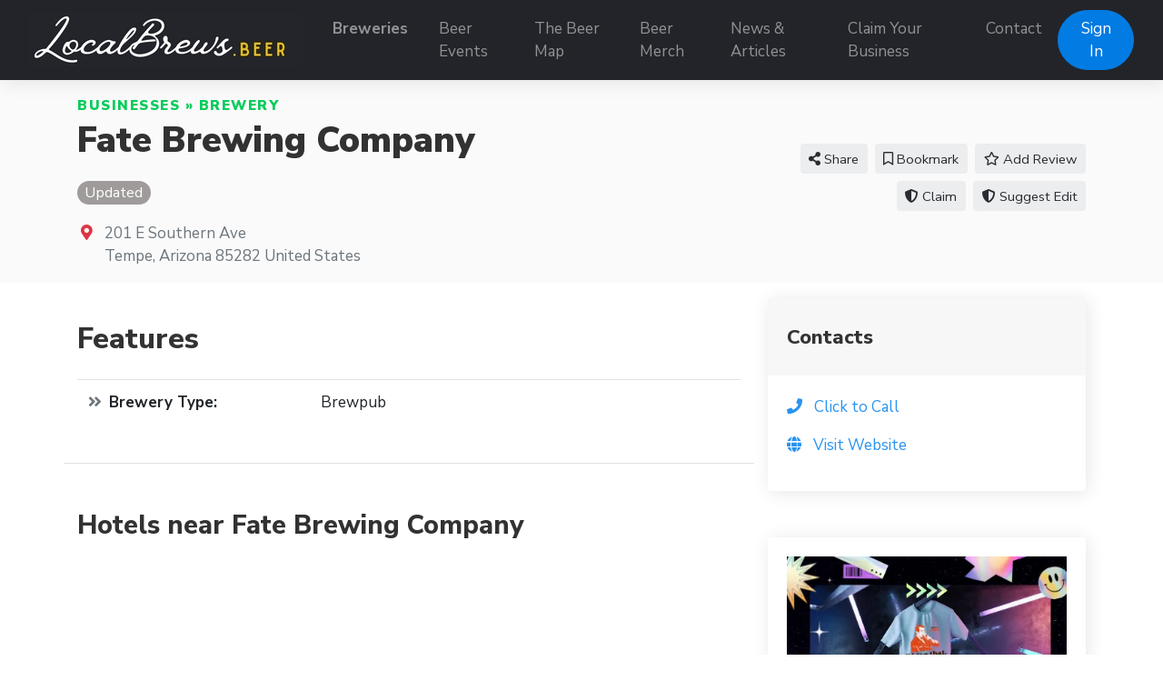

--- FILE ---
content_type: text/html; charset=UTF-8
request_url: https://localbrews.beer/businesses/fate-brewing-company
body_size: 7493
content:
<!doctype html>
<html lang="en" dir="ltr">
    <head>
        <meta charset="utf-8">
        <meta name="viewport" content="width=device-width, initial-scale=1">
        <title>Fate Brewing Company in Tempe - LocalBrews.Beer</title>
                                    <meta property="og:site_name" content="LocalBrews.Beer - Find Local Breweries and Beer Events">
                                                <meta property="og:title" content="Fate Brewing Company">
                                                                    <meta property="og:type" content="business:business">
                                                <meta property="og:url" content="https://localbrews.beer/businesses/fate-brewing-company">
                                                <meta name="geo.position" content="33.392538;-111.936477">
                                                <meta property="place:location:latitude" content="33.392538">
                                                <meta property="place:location:longitude" content="-111.936477">
                                                <meta property="og:image" content="https://localbrews.beer/assets/placeholder.png">
                                                <meta property="og:image:type" content="image/png">
                                                <meta property="og:image:alt" content="Fate Brewing Company Logo">
                                                <meta name="title" content="Fate Brewing Company in Tempe - LocalBrews.Beer">
                                                                    <link rel="stylesheet" href="https://localbrews.beer/js/bootstrap/ltr/bootstrap.min.css">
        <link rel="stylesheet" href="https://localbrews.beer/js/fontawesome/css/all.css">
        <link href="https://localbrews.beer/js/swiper/css/swiper.min.css" rel="stylesheet">
<link href="https://localbrews.beer/js/simplelightbox/simplelightbox.min.css" rel="stylesheet">
<link rel="stylesheet" href="https://localbrews.beer/js/leaflet/leaflet.css" />
<link rel="stylesheet" href="https://localbrews.beer/js/leaflet-fullscreen/leaflet.fullscreen.css" />
<link rel="stylesheet" href="https://localbrews.beer/js/leaflet-markers/L.Icon.FontAwesome.css" />
        <link rel="preconnect" href="https://fonts.googleapis.com">
        <link rel="preconnect" href="https://fonts.gstatic.com" crossorigin>
        <link rel="stylesheet" href="https://fonts.googleapis.com/css2?family=Nunito+Sans:wght@300;400;600;700;800;900&family=Open+Sans:wght@300;400;600;700;800;900&family=Ubuntu:wght@300;400;600;700;800;900&family=Quicksand:wght@300;400;600;700;800;900&display=swap">
        <link rel="stylesheet" href="https://localbrews.beer/css/default/style.css?rev=17">
        <script src="https://localbrews.beer/js/jquery/jquery.min.js" type="bfee9ed639a2e7960c5a7ab9-text/javascript"></script>
        
<!-- Global site tag (gtag.js) - Google Analytics -->
<script async src="https://www.googletagmanager.com/gtag/js?id=G-6CCDLSRLDC" type="bfee9ed639a2e7960c5a7ab9-text/javascript"></script>
<script type="bfee9ed639a2e7960c5a7ab9-text/javascript">
  window.dataLayer = window.dataLayer || [];
  function gtag(){dataLayer.push(arguments);}
  gtag('js', new Date());

  gtag('config', 'G-6CCDLSRLDC');
</script>

<script src="https://widgets.leadconnectorhq.com/loader.js" data-resources-url="https://widgets.leadconnectorhq.com/chat-widget/loader.js" data-widget-id="6799b22fae907c6f4257f994" type="bfee9ed639a2e7960c5a7ab9-text/javascript"> 
 </script>    </head>
    <body class="ltr">
<header class="widget header-widget navbar-top">
    <nav class="navbar navbar-expand-lg navbar-dark bg-dark shadow-md">
        <div class="container-fluid">
            <a class="navbar-brand" href="https://localbrews.beer/">
            <img src="https://localbrews.beer/media/35/small/localbrews-sig-logo-300-60-px.jpg?v=1" alt="LocalBrews.Beer - Find Local Breweries and Beer Events">            </a>
            <button class="navbar-toggler" type="button" data-toggle="collapse" data-target="#navbarCollapse"
                aria-controls="navbarCollapse" aria-expanded="false" aria-label="Toggle navigation">
                <i class="fas fa-bars"></i>
            </button>
            <div class="collapse navbar-collapse" id="navbarCollapse">
                <ul class="navbar-nav mx-auto">
                <li class="nav-item highlighted-item"><a class="nav-link" href="https://localbrews.beer/businesses/brewery" target="_self">Breweries</a></li><li class="nav-item"><a class="nav-link" href="https://localbrews.beer/events" target="_self">Beer Events</a></li><li class="nav-item"><a class="nav-link" href="https://localbrews.beer/map" target="_self">The Beer Map</a></li><li class="nav-item"><a class="nav-link" href="https://beermerch.localbrews.beer" target="_blank">Beer Merch</a></li><li class="nav-item"><a class="nav-link" href="https://localbrews.beer/news-articles" target="_self">News &amp; Articles</a></li><li class="nav-item"><a class="nav-link" href="https://localbrews.beer/claim" target="_self">Claim Your Business</a></li><li class="nav-item"><a class="nav-link" href="https://localbrews.beer/contact" target="_self">Contact</a></li>                </ul>
                                <div class="d-flex align-items-center justify-content-between justify-content-lg-end">
                    <ul class="navbar-nav">
                        <li class="nav-item">
                                                            <a class="btn btn-round btn-primary" href="https://localbrews.beer/account/login">Sign In</a>
                                                    </li>
                    </ul>
                </div>
                            </div>
        </div>
    </nav>
</header><script type="bfee9ed639a2e7960c5a7ab9-text/javascript">
    $(document).ready(function() {
        var swiper = new Swiper('.listing-gallery-slider', {
            effect: 'slide',
            spaceBetween: 0,
            speed: 2000,
            autoplay: {
                        delay: 5000,
                    },            
            navigation: {
                nextEl: '.swiper-button-next',
                prevEl: '.swiper-button-prev',
            },  
            breakpoints: {
                768: {
                    slidesPerView: 3,
                },
                0: {
                    slidesPerView: 1,
                }
            }
        });
    });
    </script><div itemscope itemtype="http://schema.org/LocalBusiness">
    <section class="widget listing-widget bg-light py-3">
        <div class="container">
            <div class="row align-items-center">
                <div class="col-12 col-lg-8">
                    <p class="text-caption link-success text-uppercase text-black display-11 l-space-1 mb-1">
                        <a href="https://localbrews.beer/businesses">Businesses</a> &raquo; <a href="https://localbrews.beer/businesses/brewery">Brewery</a>                    </p>
                    <h1 class="display-3 text-black mb-3">
                        <span itemprop="name">Fate Brewing Company</span>                    </h1>
                    <div class="display-8 mb-3">
                                                                                                    <span class="badge badge-pill text-sm badge-secondary">Updated</span>
                                                                                            </div>
                                                                <div class="d-flex align-items-baseline">
                            <div>
                                <i class="fas fa-map-marker-alt text-danger fa-fw"></i>
                            </div>
                            <div class="ml-2 text-secondary">
                                                                <div itemprop="address" itemscope itemtype="http://schema.org/PostalAddress">
                                    <span itemprop="streetAddress">201 E Southern Ave</span><br />
<span itemprop="addressLocality">Tempe</span>, <span itemprop="addressRegion">Arizona</span> <span itemprop="postalCode">85282</span> <span itemprop="addressCountry">United States</span>                                </div>
                                                            </div>
                        </div>
                                    </div>
                <div class="col-12 col-lg-4 text-center text-lg-right mt-5 mt-lg-0">
                                        <div class="share-button btn btn-light btn-sm ml-1 mb-2 position-relative">
                        <i class="fas fa-share-alt"></i> Share                        <div class="share-popup-screen"></div>
                        <div class="share-popup-wrapper">
                            <ul class="list-inline share-popup shadow-md">
                                <li class="list-inline-item">
                                    <a href="https://www.facebook.com/sharer/sharer.php?u=https://localbrews.beer/businesses/fate-brewing-company" class="share-link btn btn-circle btn-icn btn-facebook" target="_blank" title="Share on Facebook">
                                        <i class="fab fa-facebook-f"></i>
                                    </a>
                                </li>
                                <li class="list-inline-item">
                                    <a href="https://twitter.com/intent/tweet?text=Fate+Brewing+Company+in+Tempe+-+LocalBrews.Beer&url=https://localbrews.beer/businesses/fate-brewing-company" class="share-link btn btn-circle btn-icn btn-twitter" target="_blank" title="Share on Twitter">
                                        <i class="fab fa-twitter"></i>
                                    </a>
                                </li>
                                <li class="list-inline-item">
                                    <a href="https://www.linkedin.com/sharing/share-offsite/?url=https://localbrews.beer/businesses/fate-brewing-company" class="share-link btn btn-circle btn-icn btn-linkedin-in" target="_blank" title="Share on LinkedIn">
                                        <i class="fab fa-linkedin-in"></i>
                                    </a>
                                </li>
                                <li class="list-inline-item">
                                    <a href="https://pinterest.com/pin/create/button/?url=https://localbrews.beer/businesses/fate-brewing-company" class="share-link btn btn-circle btn-icn btn-pinterest" target="_blank" title="Share on Pinterest">
                                        <i class="fab fa-pinterest"></i>
                                    </a>
                                </li>
                                <li class="list-inline-item">
                                    <a href="https://www.reddit.com/submit?title=Fate Brewing Company&url=https://localbrews.beer/businesses/fate-brewing-company" class="share-link btn btn-circle btn-icn btn-reddit" target="_blank" title="Share on Reddit">
                                        <i class="fab fa-reddit"></i>
                                    </a>
                                </li>
                            </ul>
                        </div>
                    </div>
                                                                                            <a href="https://localbrews.beer/account/login" class="btn btn-light btn-sm ml-1 mb-2">            <i class="far fa-bookmark"></i> Bookmark    </a>
                                                                                                                    <a href="https://localbrews.beer/businesses/fate-brewing-company/add-review" class="btn btn-light btn-sm ml-1 mb-2"><i class="far fa-star"></i> Add Review</a>
                                                                                        <a href="https://localbrews.beer/businesses/fate-brewing-company/claim" class="btn btn-light btn-sm ml-1 mb-2"><i class="fas fa-shield-alt"></i> Claim</a>
                                                            <a href="https://localbrews.beer/submitcorrection" class="btn btn-light btn-sm ml-1 mb-2"><i class="fas fa-shield-alt"></i> Suggest Edit</a>
                </div>
            </div>
        </div>
    </section>
    <section class="widget listing-widget-body bg-white pb-6">
        <div class="container">
            <div class="row">
                <div class="col-12 py-3">
                    <div class="row">
                        <div class="col-12 col-lg-8">
                            <div class="row">
                                                                                                                                                                                                                                                                                                                                                                                                                                                                                                                                                                                                                                                                                                                                                                        <div class="col-12 mb-4 py-4 border-bottom">
                                        <h3 class="display-5 text-bold mb-4">Features</h3>
                                        <div class="table-responsive">
                                            <table class="table">
                                                <tbody>
                                                    
                                            <tr>
                                                <th scope="row" class="w-35 pl-2"><i class="fas fa-angle-double-right fa-fw text-secondary"></i> Brewery Type:</th>
                                                <td class="pr-0">Brewpub</td>
                                            </tr>
                                                                                            </tbody>
                                            </table>
                                        </div>
                                    </div>
                                
                                                                                                                                                                                                                                            <div class="col-12 mb-4 border-bottom py-4">
                                        <h6 class="display-6 text-bold mb-4">Hotels near Fate Brewing Company</h6>
                                        <script id="stay22-script" type="bfee9ed639a2e7960c5a7ab9-text/javascript">
                                            document.addEventListener("DOMContentLoaded", function(e) {
                                                var settings22 = {
                                                    width: '100%',
                                                    height: '400px'
                                                };

                                                var s22obj = {
                                                    aid: 'localbrewsbeer',
                                                    lat: '33.392538',
                                                    lng: '-111.936477',
                                                                                                        maincolor: '545459'
                                                };

                                                var params22=''; for (var key in s22obj){if (params22){params22 +='&';}params22 +=key + '=' + encodeURIComponent(s22obj[key]);}var div22=document.getElementById('stay22-script'); div22.insertAdjacentHTML('afterend', '<iframe id="stay22-widget" width="' + settings22.width + '" height="' + settings22.height + '" src="' + 'https://www.stay22.com/embed/gm?' + params22 + '" frameborder="0"></iframe>');
                                            });
                                        </script>                                        
                                    </div>
                                                                                                                                                            </div>
                        </div>
                        <div class="col-12 col-lg-4">
                                                        
                                                                                                                        
                                                        
                                                                                                                                                                                                    <div class="card shadow-md border-0 mb-5">
                                <div class="card-header py-4 border-0">
                                    <h4 class="text-bold display-8 my-1">Contacts</h4>
                                </div>
                                <div class="card-body">
                                    <ul class="list-unstyled mb-0">
                                                                                                                                                                <li class="mb-3">
                                            <i class="fas fa-phone text-primary mr-2"></i>
                                            <span itemprop="telephone" content="(480) 656-9100" class="text-primary" data-action="click-to-call" data-id="2905" data-url="https://localbrews.beer/ajax/click-to-call">Click to Call</span>
                                        </li>
                                                                                                                                                                <li class="mb-3">
                                            <i class="fas fa-globe text-primary mr-2"></i>
                                            <a rel="nofollow" target="_blank" href="https://localbrews.beer/businesses/fate-brewing-company/visit-website">
                                                <span class="text-primary">Visit Website</span>
                                            </a>
                                        </li>
                                                                            </ul>
                                </div>
                            </div>
                                                            <div class="card shadow-md border-0 mb-5">
                            
                                <div class="card-body">
                                    <a href="https://beermerch.localbrews.beer"><img src="https://ik.imagekit.io/localbrews/GeneralAssets/Beer_Merch_Sidebar_Ad-small.png?ik-sdk-version=javascript-1.4.3&updatedAt=1649950498758" alt="Beer Merch" style="width:100%;height:100%;"></a>
                                </div>
                            </div>
                                <div class="card-body">
                                    <script async src="https://pagead2.googlesyndication.com/pagead/js/adsbygoogle.js?client=ca-pub-9628609435594374" crossorigin="anonymous" type="bfee9ed639a2e7960c5a7ab9-text/javascript"></script>
                                    <!-- LocalBrews.Beer - Listing Side -->
                                    <ins class="adsbygoogle"
                                        style="display:block"
                                        data-ad-client="ca-pub-9628609435594374"
                                        data-ad-slot="7130248461"
                                        data-ad-format="auto"
                                        data-full-width-responsive="true"></ins>
                                    <script type="bfee9ed639a2e7960c5a7ab9-text/javascript">
                                        (adsbygoogle = window.adsbygoogle || []).push({});
                                    </script>
                                </div>
                            </div>
                        </div>
                    </div>
                </div>
            </div>
        </div>
    </div>
</section>
<section class="widget listing-add-review-form-widget bg-white py-6">
    <div class="container">
        <div class="row">
            <div class="col-12 mb-5">
                <p class="text-caption text-black text-uppercase display-11 l-space-1">Leave Feedback</p>
                <h3 class="text-black display-5 l-space-0">Add Review</h3>
            </div>
            <div class="col-12">
                                <div class="alert mb-3 d-flex align-items-stretch alert-danger alert-dismissible fade show" role="alert">
    <div class="d-flex align-items-center p-0">
        <i class="fas fa-exclamation mr-3 rounded-circle alert-icon d-flex align-items-center justify-content-center border border-danger"></i>
    </div>
    <div class="align-self-center display-10">
                    Please <a href="https://localbrews.beer/account/login">sign in</a> to post a review.            </div>
    <div class="d-flex align-items-center justify-content-end">
        <button type="button" class="close display-5 text-regular" data-dismiss="alert" aria-label="Close">
            <span aria-hidden="true">&times;</span>
        </button>
    </div>
</div>
                            </div>
        </div>
    </div>
</section>
<section class="widget listings-widget bg-white py-6">
    <div class="container">
        <div class="row">
            <div class="col-12">
                <p class="text-caption text-black text-uppercase display-11 l-space-1">Don't Miss These</p>
                <h3 class="text-black display-5 l-space-0">Nearby Beer Businesses</h3>
            </div>
        </div>
        <div class="row mt-5">
                            <div class="col-12 col-md-4 mb-4">
                     <div class="w-100 h-100">
                        <div class="card h-100 border-0 shadow-md bg-white">
    <div class="row no-gutters">
                <div class="listing-card-img col-12">
            <a class="d-block duo-fill-light" href="https://localbrews.beer/businesses/state-48-funkhouse">
                <img src="https://localbrews.beer/media/157/small/state48brewery.jpg?v=1" class="img-fluid w-100" loading="lazy" alt="State 48 Funkhouse Logo">            </a>
        </div>
                <div class="listing-card-body col-12">
            <div class="card-body p-0 p-3">
                <div class="row">
                    <div class="col-12">
                        <p class="text-secondary m-0 mb-3 display-12">
                            <a href="https://localbrews.beer/businesses">Businesses</a> &raquo; <a href="https://localbrews.beer/businesses/brewery">Brewery</a>                        </p>
                        <h5 class="text-bold display-9 m-0 mb-3">
                            <a class="text-dark" href="https://localbrews.beer/businesses/state-48-funkhouse">
                            State 48 Funkhouse                                                        </a>
                        </h5>
                                            </div>
                    <div class="col-12 display-11">
                                                    <p class="text-secondary m-0 mb-3"><i class="fas fa-map-marker-alt pr-2 fa-fw text-danger"></i>
                                6770 N Sunrise Blvd
Glendale, Arizona 85305 United States                            </p>
                                                                                                <p class="m-0 mb-3"></p>
                        <div class="m-0">
                                                                                                                                <div class="mb-2">
                                                                                    <i class=" fa-fw text-secondary"></i> 
                                                                                <strong>Brewery Features:</strong> Serves Food, Flights, Sells Merch, WiFi                                    </div>
                                                                                                                                                                <div class="mb-2">
                                                                                    <i class="fas fa-angle-double-right fa-fw text-secondary"></i> 
                                                                                <strong>Brewery Type:</strong> Brewpub                                    </div>
                                                                                                                                                                                </div>
                    </div>
                </div>
            </div>
            <div class="card-footer border-0 pt-2 pb-3 px-3 bg-white">
                <a href="https://localbrews.beer/businesses/state-48-funkhouse" class="btn btn-primary">Read More</a>
                                                            <a href="https://localbrews.beer/account/login" class="btn float-right">            <i class="far fa-bookmark text-secondary display-9" title="Bookmark"></i>
    </a>
                                                </div>
        </div>
    </div>
</div>
                    </div>
                </div>
                            <div class="col-12 col-md-4 mb-4">
                     <div class="w-100 h-100">
                        <div class="card h-100 border-0 shadow-md bg-white">
    <div class="row no-gutters">
                <div class="listing-card-body-wide col-12">
            <div class="card-body p-0 p-3">
                <div class="row">
                    <div class="col-12">
                        <p class="text-secondary m-0 mb-3 display-12">
                            <a href="https://localbrews.beer/businesses">Businesses</a> &raquo; <a href="https://localbrews.beer/businesses/brewery">Brewery</a>                        </p>
                        <h5 class="text-bold display-9 m-0 mb-3">
                            <a class="text-dark" href="https://localbrews.beer/businesses/wren-house-brewing-company">
                            Wren House Brewing Company                                                        </a>
                        </h5>
                                            </div>
                    <div class="col-12 display-11">
                                                    <p class="text-secondary m-0 mb-3"><i class="fas fa-map-marker-alt pr-2 fa-fw text-danger"></i>
                                2125 N 24th St
Phoenix, Arizona 85008 United States                            </p>
                                                                                                <p class="m-0 mb-3"></p>
                        <div class="m-0">
                                                                                                                                                                                                                            <div class="mb-2">
                                                                                    <i class="fas fa-angle-double-right fa-fw text-secondary"></i> 
                                                                                <strong>Brewery Type:</strong> Taproom                                    </div>
                                                                                                                                                                                </div>
                    </div>
                </div>
            </div>
            <div class="card-footer border-0 pt-2 pb-3 px-3 bg-white">
                <a href="https://localbrews.beer/businesses/wren-house-brewing-company" class="btn btn-primary">Read More</a>
                                                            <a href="https://localbrews.beer/account/login" class="btn float-right">            <i class="far fa-bookmark text-secondary display-9" title="Bookmark"></i>
    </a>
                                                </div>
        </div>
    </div>
</div>
                    </div>
                </div>
                            <div class="col-12 col-md-4 mb-4">
                     <div class="w-100 h-100">
                        <div class="card h-100 border-0 shadow-md bg-white">
    <div class="row no-gutters">
                <div class="listing-card-body-wide col-12">
            <div class="card-body p-0 p-3">
                <div class="row">
                    <div class="col-12">
                        <p class="text-secondary m-0 mb-3 display-12">
                            <a href="https://localbrews.beer/businesses">Businesses</a> &raquo; <a href="https://localbrews.beer/businesses/brewery">Brewery</a>                        </p>
                        <h5 class="text-bold display-9 m-0 mb-3">
                            <a class="text-dark" href="https://localbrews.beer/businesses/wickedbbs-llc-dba-wicked-brews-bites-spirits">
                            Wickedbbs, LLC  DBA Wicked Brews, Bites, &amp; Spirits                                                        </a>
                        </h5>
                                            </div>
                    <div class="col-12 display-11">
                                                    <p class="text-secondary m-0 mb-3"><i class="fas fa-map-marker-alt pr-2 fa-fw text-danger"></i>
                                4921 E Ray Rd
Phoenix, Arizona 85044 United States                            </p>
                                                                                                <p class="m-0 mb-3"></p>
                        <div class="m-0">
                                                                                                                                                                                                                            <div class="mb-2">
                                                                                    <i class="fas fa-angle-double-right fa-fw text-secondary"></i> 
                                                                                <strong>Brewery Type:</strong> Brewpub                                    </div>
                                                                                                                                                                                </div>
                    </div>
                </div>
            </div>
            <div class="card-footer border-0 pt-2 pb-3 px-3 bg-white">
                <a href="https://localbrews.beer/businesses/wickedbbs-llc-dba-wicked-brews-bites-spirits" class="btn btn-primary">Read More</a>
                                                            <a href="https://localbrews.beer/account/login" class="btn float-right">            <i class="far fa-bookmark text-secondary display-9" title="Bookmark"></i>
    </a>
                                                </div>
        </div>
    </div>
</div>
                    </div>
                </div>
                            <div class="col-12 col-md-4 mb-4">
                     <div class="w-100 h-100">
                        <div class="card h-100 border-0 shadow-md bg-white">
    <div class="row no-gutters">
                <div class="listing-card-body-wide col-12">
            <div class="card-body p-0 p-3">
                <div class="row">
                    <div class="col-12">
                        <p class="text-secondary m-0 mb-3 display-12">
                            <a href="https://localbrews.beer/businesses">Businesses</a> &raquo; <a href="https://localbrews.beer/businesses/brewery">Brewery</a>                        </p>
                        <h5 class="text-bold display-9 m-0 mb-3">
                            <a class="text-dark" href="https://localbrews.beer/businesses/walter-station-brewery">
                            Walter Station Brewery                                                        </a>
                        </h5>
                                            </div>
                    <div class="col-12 display-11">
                                                    <p class="text-secondary m-0 mb-3"><i class="fas fa-map-marker-alt pr-2 fa-fw text-danger"></i>
                                4056 E Washington St
Phoenix, Arizona 85034 United States                            </p>
                                                                                                <p class="m-0 mb-3"></p>
                        <div class="m-0">
                                                                                                                                                                                                                            <div class="mb-2">
                                                                                    <i class="fas fa-angle-double-right fa-fw text-secondary"></i> 
                                                                                <strong>Brewery Type:</strong> Brewpub                                    </div>
                                                                                                                                                                                </div>
                    </div>
                </div>
            </div>
            <div class="card-footer border-0 pt-2 pb-3 px-3 bg-white">
                <a href="https://localbrews.beer/businesses/walter-station-brewery" class="btn btn-primary">Read More</a>
                                                            <a href="https://localbrews.beer/account/login" class="btn float-right">            <i class="far fa-bookmark text-secondary display-9" title="Bookmark"></i>
    </a>
                                                </div>
        </div>
    </div>
</div>
                    </div>
                </div>
                            <div class="col-12 col-md-4 mb-4">
                     <div class="w-100 h-100">
                        <div class="card h-100 border-0 shadow-md bg-white">
    <div class="row no-gutters">
                <div class="listing-card-body-wide col-12">
            <div class="card-body p-0 p-3">
                <div class="row">
                    <div class="col-12">
                        <p class="text-secondary m-0 mb-3 display-12">
                            <a href="https://localbrews.beer/businesses">Businesses</a> &raquo; <a href="https://localbrews.beer/businesses/brewery">Brewery</a>                        </p>
                        <h5 class="text-bold display-9 m-0 mb-3">
                            <a class="text-dark" href="https://localbrews.beer/businesses/uncle-bear-s-brewery">
                            Uncle Bear&#039;s Brewery                                                        </a>
                        </h5>
                                            </div>
                    <div class="col-12 display-11">
                                                    <p class="text-secondary m-0 mb-3"><i class="fas fa-map-marker-alt pr-2 fa-fw text-danger"></i>
                                612 E Germann Rd
Gilbert, Arizona 85297 United States                            </p>
                                                                                                <p class="m-0 mb-3"></p>
                        <div class="m-0">
                                                                                                                                                                                                                            <div class="mb-2">
                                                                                    <i class="fas fa-angle-double-right fa-fw text-secondary"></i> 
                                                                                <strong>Brewery Type:</strong> Micro                                    </div>
                                                                                                                                                                                </div>
                    </div>
                </div>
            </div>
            <div class="card-footer border-0 pt-2 pb-3 px-3 bg-white">
                <a href="https://localbrews.beer/businesses/uncle-bear-s-brewery" class="btn btn-primary">Read More</a>
                                                            <a href="https://localbrews.beer/account/login" class="btn float-right">            <i class="far fa-bookmark text-secondary display-9" title="Bookmark"></i>
    </a>
                                                </div>
        </div>
    </div>
</div>
                    </div>
                </div>
                            <div class="col-12 col-md-4 mb-4">
                     <div class="w-100 h-100">
                        <div class="card h-100 border-0 shadow-md bg-white">
    <div class="row no-gutters">
                <div class="listing-card-body-wide col-12">
            <div class="card-body p-0 p-3">
                <div class="row">
                    <div class="col-12">
                        <p class="text-secondary m-0 mb-3 display-12">
                            <a href="https://localbrews.beer/businesses">Businesses</a> &raquo; <a href="https://localbrews.beer/businesses/brewery">Brewery</a>                        </p>
                        <h5 class="text-bold display-9 m-0 mb-3">
                            <a class="text-dark" href="https://localbrews.beer/businesses/state-48-brewery-surprise">
                            State 48 Brewery                                                        </a>
                        </h5>
                                            </div>
                    <div class="col-12 display-11">
                                                    <p class="text-secondary m-0 mb-3"><i class="fas fa-map-marker-alt pr-2 fa-fw text-danger"></i>
                                13823 W Bell Rd
Surprise, Arizona 85374 United States                            </p>
                                                                                                <p class="m-0 mb-3"></p>
                        <div class="m-0">
                                                                                                                                                                                                                            <div class="mb-2">
                                                                                    <i class="fas fa-angle-double-right fa-fw text-secondary"></i> 
                                                                                <strong>Brewery Type:</strong> Brewpub                                    </div>
                                                                                                                                                                                </div>
                    </div>
                </div>
            </div>
            <div class="card-footer border-0 pt-2 pb-3 px-3 bg-white">
                <a href="https://localbrews.beer/businesses/state-48-brewery-surprise" class="btn btn-primary">Read More</a>
                                                            <a href="https://localbrews.beer/account/login" class="btn float-right">            <i class="far fa-bookmark text-secondary display-9" title="Bookmark"></i>
    </a>
                                                </div>
        </div>
    </div>
</div>
                    </div>
                </div>
                    </div>
    </div>
</section>
<section class="widget banner-widget bg-white py-3">
    <div class="container">
        <div class="row">
                            <div class="col-12 col-md-12 text-center p-3">
                    LocalBrews.Beer is as diligent as possible in updating the information on this website. However, LocalBrews.Beer does not guarantee that this information is up to date. We do not assume any responsibility for their content particularly not for any offers, pricing, dates and location. For questions concerning this business please visit the official business website for the most up to date information.                </div>
                    </div>
    </div>
</section>
<footer>
        <div class="widget footer-widget bg-light py-6">
        <div class="container">
            <div class="row">
                                <div class="col-12 col-lg-3 mb-4 order-3">
                    <h4 class="text-bold display-7 mb-4">Supporter</h4>
                    <p><a href="https://www.brewersassociation.org" target="_blank"><img src="https://ik.imagekit.io/localbrews/GeneralAssets/IndependentCraftBrewerSupporter-LocalBrews-Beer_Vk5SkX6H2?ik-sdk-version=javascript-1.4.3&updatedAt=1650812489715" alt="LocalBrews.Beer is am Independent Craft Brewer Supporter" style="height:180px;"></a></p>
                </div>
                                                <div class="col-12 col-lg-3 mb-4 order-4">
                    <h4 class="text-bold display-7 mb-4"></h4>
                    <ul class="list-unstyled">
                    <li class="mb-2 highlighted-item"><a href="https://localbrews.beer/claim" target="_self">Claim Your Business</a></li><li class="mb-2"><a href="https://localbrews.beer/account/create" target="_self">Submit Your Business</a></li><li class="mb-2"><a href="https://localbrews.beer/account/manage/events" target="_self">Submit Your Event</a></li><li class="mb-2 highlighted-item"><a href="https://localbrews.beer/submitcorrection" target="_self">Missing or Incorrect Information? </a></li><li class="mb-2"><a href="https://localbrews.beer/Privacy-Policy-and-Terms-of-Service" target="_self">Privacy Policy and Terms of Service</a></li>                    </ul>
                </div>
                                                <div class="col-12 col-lg-3 mb-4 order-2">
                    <h4 class="text-bold display-7 mb-4">Contact Us</h4>
                    <p><a href="https://localbrews.beer/contact">Contact The Beer Team</a></p>
                    <ul class="list-unstyled display-11">
                                                <li class="py-2">
                            <div class="d-flex align-items-baseline">
                                <div>
                                    <i class="fas fa-map-marker-alt text-danger fa-fw"></i>
                                </div>
                                <div class="ml-2">
                                    Mailing Address:<br />7345 S. Durango Dr. B107-408<br />Las Vegas, NV 89113                                </div>
                            </div>
                        </li>
                                                                        <li class="py-2">
                            <div class="d-flex align-items-baseline">
                                <div>
                                    <i class="fas fa-phone-alt fa-fw"></i>
                                </div>
                                <div class="ml-2">
                                    702-899-2984                                </div>
                            </div>
                        </li>
                                            </ul>
                 </div>
                                                <div class="col-12 col-lg-3 mb-4 order-1">
                    <h4 class="text-bold display-7 mb-4">Follow Us</h4>
                    <p></p>
                                            <a rel="nofollow" target="_blank" href="https://www.facebook.com/localbrews.beer" class="btn btn-circle btn-icn btn-facebook mb-2" title="Facebook"><i class="fab fa-facebook-f"></i></a>
                                                                <a rel="nofollow" target="_blank" href="https://twitter.com/LocalBrews_Beer" class="btn btn-circle btn-icn btn-twitter mb-2" title="Twitter"><i class="fab fa-twitter"></i></a>
                                                                <a rel="nofollow" target="_blank" href="https://instagram.com/localbrews.beer" class="btn btn-circle btn-icn btn-instagram mb-2" title="Instagram"><i class="fab fa-instagram"></i></a>
                                                                                                                                                <a rel="nofollow" target="_blank" href="https://www.pinterest.com/localbrews_beer" class="btn btn-circle btn-icn btn-pinterest mb-2" title="Pinterest"><i class="fab fa-pinterest-p"></i></a>
                                    </div>
                            </div>
        </div>
    </div>
        <div class="bg-dark py-4">
        <div class="container">
            <div class="row">
                <div class="col-12 text-center text-white">
                    <p class="text-sm">
                                                    <a href="https://localbrews.beer/news-articles/new-website-for-craft-beer-lovers-featuring-breweries-beer-festivals-across-the-us" target="_blank"><img src="https://ik.imagekit.io/localbrews/GeneralAssets/of_As_Featured_On_-Footer_vTcNdWsvu.png?ik-sdk-version=javascript-1.4.3&updatedAt=1662855334374"></a><br />LocalBrews.Beer is proudly hosted by<br /><a href="https://www.novaknetworx.com">Novak Networx, Las Vegas NV</a>                                            </p>
                </div>
            </div>
        </div>
    </div>
</footer>
<section class="widget banner-widget bg-white py-3">
    <div class="container">
        <div class="row">
                            <div class="col-12 col-md-12 text-center p-3">
                    Add this badge to your website for free:
<a href="https://localbrews.beer/claim"><img src="https://localbrews.beer/beerstorage/LocalBrews-FeaturedOnBadge.png" alt="This Beer Business is Featured On LocalBrews.Beer" style="width:150px;"></a>                </div>
                    </div>
    </div>
</section>
    <button id="_bttb" class="btn btn-light btn-float"><i class="fas fa-chevron-up"></i></button>

    <div class="d-none">
        <img src="https://localbrews.beer/cron" />
    </div>
    <script src="https://localbrews.beer/js/bootstrap/ltr/bootstrap.bundle.min.js" type="bfee9ed639a2e7960c5a7ab9-text/javascript"></script>
    <script src="https://localbrews.beer/js/bootstrap-confirmation/bootstrap-confirmation.js" type="bfee9ed639a2e7960c5a7ab9-text/javascript"></script>
    <script src="https://localbrews.beer/js/js-cookie/js.cookie-2.2.1.min.js" type="bfee9ed639a2e7960c5a7ab9-text/javascript"></script>
    <script src="https://localbrews.beer/js/misc/ofi.min.js" type="bfee9ed639a2e7960c5a7ab9-text/javascript"></script>
    <script src="https://localbrews.beer/js/js.js?v=5" type="bfee9ed639a2e7960c5a7ab9-text/javascript"></script>
    <script src="https://localbrews.beer/js/swiper/js/swiper.min.js" type="bfee9ed639a2e7960c5a7ab9-text/javascript"></script>
<script src="https://localbrews.beer/js/simplelightbox/simple-lightbox.min.js" type="bfee9ed639a2e7960c5a7ab9-text/javascript"></script>
<script src="https://localbrews.beer/js/leaflet/leaflet.js" type="bfee9ed639a2e7960c5a7ab9-text/javascript"></script>
<script src="https://localbrews.beer/js/leaflet-fullscreen/Leaflet.fullscreen.min.js" type="bfee9ed639a2e7960c5a7ab9-text/javascript"></script>
<script src="https://localbrews.beer/js/leaflet-markers/L.Icon.FontAwesome.js" type="bfee9ed639a2e7960c5a7ab9-text/javascript"></script>

        <script type="bfee9ed639a2e7960c5a7ab9-text/javascript">
        $(document).ready(function() {
            $('.share-button').on('click', function (event) {
                event.preventDefault();
                var popup = $(this).find('.share-popup-wrapper');
                var screen = $(this).find('.share-popup-screen');

                if (typeof popup !== 'undefined' && typeof screen !== 'undefined') {
                    screen.show();
                    popup.show();
                }

                $(document).on('keydown', function (event) {
                    if (screen.is(':visible') && event.keyCode === 27) {
                        screen.hide();
                        popup.hide();
                    }
                });

                $(document).on('click', '.share-popup-screen', function (event) {
                    event.preventDefault();
                    screen.hide();
                    popup.hide();
                });
            });

            $('.share-link').on('click', function(event) {
                event.preventDefault();
                window.open($(this).attr('href'), '', 'height=450, width=550, top=' + ($(window).height() / 2 - 275) + ', left=' + ($(window).width() / 2 - 225) + ', toolbar=0, location=0, menubar=0, directories=0');

                return false;
            });
        });
        </script>
    <script type="bfee9ed639a2e7960c5a7ab9-text/javascript">
        var bttb = document.getElementById("_bttb");

        window.onscroll = function() {
            if (document.body.scrollTop > 50 || document.documentElement.scrollTop > 50) {
                bttb.style.display = "block";
            } else {
                bttb.style.display = "none";
            }
        };

        bttb.addEventListener('click', function () {
             document.body.scrollTop = 0;
             document.documentElement.scrollTop = 0;
        });

        objectFitImages();

        $(function () {
           $('[data-toggle="tooltip"]').tooltip();
           
        })
        $(function () {
            $('[data-toggle="popover"]').popover();
        })
    </script>
    <script src="/cdn-cgi/scripts/7d0fa10a/cloudflare-static/rocket-loader.min.js" data-cf-settings="bfee9ed639a2e7960c5a7ab9-|49" defer></script><script defer src="https://static.cloudflareinsights.com/beacon.min.js/vcd15cbe7772f49c399c6a5babf22c1241717689176015" integrity="sha512-ZpsOmlRQV6y907TI0dKBHq9Md29nnaEIPlkf84rnaERnq6zvWvPUqr2ft8M1aS28oN72PdrCzSjY4U6VaAw1EQ==" data-cf-beacon='{"version":"2024.11.0","token":"c808d2f0d7454d739685a628c99f0326","r":1,"server_timing":{"name":{"cfCacheStatus":true,"cfEdge":true,"cfExtPri":true,"cfL4":true,"cfOrigin":true,"cfSpeedBrain":true},"location_startswith":null}}' crossorigin="anonymous"></script>
</body>
</html>


--- FILE ---
content_type: text/html; charset=utf-8
request_url: https://www.google.com/recaptcha/api2/aframe
body_size: -87
content:
<!DOCTYPE HTML><html><head><meta http-equiv="content-type" content="text/html; charset=UTF-8"></head><body><script nonce="Cqxx8Y3JHF0TEas1FMCXkQ">/** Anti-fraud and anti-abuse applications only. See google.com/recaptcha */ try{var clients={'sodar':'https://pagead2.googlesyndication.com/pagead/sodar?'};window.addEventListener("message",function(a){try{if(a.source===window.parent){var b=JSON.parse(a.data);var c=clients[b['id']];if(c){var d=document.createElement('img');d.src=c+b['params']+'&rc='+(localStorage.getItem("rc::a")?sessionStorage.getItem("rc::b"):"");window.document.body.appendChild(d);sessionStorage.setItem("rc::e",parseInt(sessionStorage.getItem("rc::e")||0)+1);localStorage.setItem("rc::h",'1769400869459');}}}catch(b){}});window.parent.postMessage("_grecaptcha_ready", "*");}catch(b){}</script></body></html>